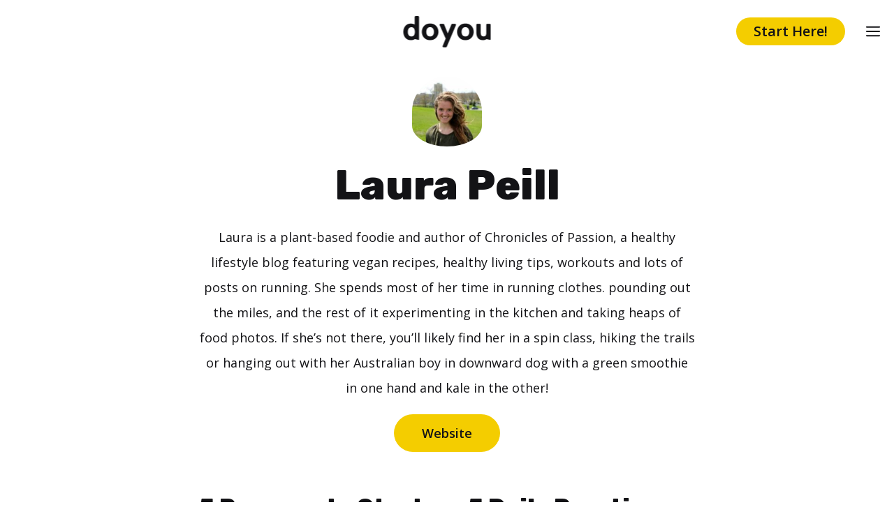

--- FILE ---
content_type: text/html; charset=utf-8
request_url: https://www.google.com/recaptcha/api2/aframe
body_size: 257
content:
<!DOCTYPE HTML><html><head><meta http-equiv="content-type" content="text/html; charset=UTF-8"></head><body><script nonce="Ap3nzpxmyAHLHgImwUIH-A">/** Anti-fraud and anti-abuse applications only. See google.com/recaptcha */ try{var clients={'sodar':'https://pagead2.googlesyndication.com/pagead/sodar?'};window.addEventListener("message",function(a){try{if(a.source===window.parent){var b=JSON.parse(a.data);var c=clients[b['id']];if(c){var d=document.createElement('img');d.src=c+b['params']+'&rc='+(localStorage.getItem("rc::a")?sessionStorage.getItem("rc::b"):"");window.document.body.appendChild(d);sessionStorage.setItem("rc::e",parseInt(sessionStorage.getItem("rc::e")||0)+1);localStorage.setItem("rc::h",'1768983493229');}}}catch(b){}});window.parent.postMessage("_grecaptcha_ready", "*");}catch(b){}</script></body></html>

--- FILE ---
content_type: text/css; charset=UTF-8
request_url: https://www.doyou.com/wp-content/themes/generatepress/assets/css/main.min.css?ver=3.1.3
body_size: 4547
content:
blockquote,body,dd,dl,dt,fieldset,figure,h1,h2,h3,h4,h5,h6,hr,html,iframe,legend,li,ol,p,pre,textarea,ul{margin:0;padding:0;border:0}html{font-family:sans-serif;-webkit-text-size-adjust:100%;-ms-text-size-adjust:100%;-webkit-font-smoothing:antialiased;-moz-osx-font-smoothing:grayscale}main{display:block}progress{vertical-align:baseline}html{box-sizing:border-box}*,::after,::before{box-sizing:inherit}button,input,optgroup,select,textarea{font-family:inherit;font-size:100%;margin:0}[type=search]{-webkit-appearance:textfield;outline-offset:-2px}[type=search]::-webkit-search-decoration{-webkit-appearance:none}::-moz-focus-inner{border-style:none;padding:0}:-moz-focusring{outline:1px dotted ButtonText}body,button,input,select,textarea{font-family:-apple-system,system-ui,BlinkMacSystemFont,segoe ui,Helvetica,Arial,sans-serif,apple color emoji,segoe ui emoji,segoe ui symbol;font-weight:400;text-transform:none;font-size:17px;line-height:1.5}p{margin-bottom:1.5em}h1,h2,h3,h4,h5,h6{font-family:inherit;font-size:100%;font-style:inherit;font-weight:inherit}pre{background:rgba(0,0,0,.05);font-family:inherit;font-size:inherit;line-height:normal;margin-bottom:1.5em;padding:20px;overflow:auto;max-width:100%}blockquote{border-left:5px solid rgba(0,0,0,.05);padding:20px;font-size:1.2em;font-style:italic;margin:0 0 1.5em;position:relative}blockquote p:last-child{margin:0}table,td,th{border:1px solid rgba(0,0,0,.1)}table{border-collapse:separate;border-spacing:0;border-width:1px 0 0 1px;margin:0 0 1.5em;width:100%}td,th{padding:8px}th{border-width:0 1px 1px 0}td{border-width:0 1px 1px 0}hr{background-color:rgba(0,0,0,.1);border:0;height:1px;margin-bottom:40px;margin-top:40px}fieldset{padding:0;border:0;min-width:inherit}fieldset legend{padding:0;margin-bottom:1.5em}h1{font-size:42px;margin-bottom:20px;line-height:1.2em;font-weight:400;text-transform:none}h2{font-size:35px;margin-bottom:20px;line-height:1.2em;font-weight:400;text-transform:none}h3{font-size:29px;margin-bottom:20px;line-height:1.2em;font-weight:400;text-transform:none}h4{font-size:24px}h5{font-size:20px}h4,h5,h6{margin-bottom:20px}ol,ul{margin: 0 0 1.5em 1.5em;}ul{list-style:disc}ol{list-style:decimal}li>ol,li>ul{margin-bottom:0;margin-left:1.5em}dt{font-weight:700}dd{margin:0 1.5em 1.5em}b,strong{font-weight:700}cite,dfn,em,i{font-style:italic}address{margin:0 0 1.5em}code,kbd,tt,var{font:15px Monaco,Consolas,andale mono,dejavu sans mono,monospace}abbr,acronym{border-bottom:1px dotted #666;cursor:help}ins,mark{text-decoration:none}sub,sup{font-size:75%;height:0;line-height:0;position:relative;vertical-align:baseline}sup{bottom:1ex}sub{top:.5ex}small{font-size:75%}big{font-size:125%}figure{margin:0}table{margin:0 0 1.5em;width:100%}th{font-weight:700}img{height:auto;max-width:100%}button,input[type=button],input[type=reset],input[type=submit]{background:#55555e;color:#fff;border:1px solid transparent;cursor:pointer;-webkit-appearance:button;padding:10px 20px}input[type=email],input[type=number],input[type=password],input[type=search],input[type=tel],input[type=text],input[type=url],select,textarea{border:1px solid;border-radius:0;padding:10px 15px;max-width:100%}textarea{width:100%}a,button,input{transition:color .1s ease-in-out,background-color .1s ease-in-out}a{text-decoration:none}.button,.wp-block-button .wp-block-button__link{padding:10px 20px;display:inline-block}.wp-block-button .wp-block-button__link{font-size:inherit;line-height:inherit}.using-mouse :focus{outline:0}.using-mouse ::-moz-focus-inner{border:0}.alignleft{float:left;margin-right:1.5em}.alignright{float:right;margin-left:1.5em}.aligncenter{clear:both;display:block;margin:0 auto}.size-auto,.size-full,.size-large,.size-medium,.size-thumbnail{max-width:100%;height:auto}.no-sidebar .entry-content .alignfull{margin-left:calc(-100vw/2 + 100%/2);margin-right:calc(-100vw/2 + 100%/2);max-width:100vw;width:auto}.screen-reader-text{border:0;clip:rect(1px,1px,1px,1px);-webkit-clip-path:inset(50%);clip-path:inset(50%);height:1px;margin:-1px;overflow:hidden;padding:0;position:absolute!important;width:1px;word-wrap:normal!important}.screen-reader-text:focus{background-color:#f1f1f1;border-radius:3px;box-shadow:0 0 2px 2px rgba(0,0,0,.6);clip:auto!important;-webkit-clip-path:none;clip-path:none;color:#21759b;display:block;font-size:.875rem;font-weight:700;height:auto;left:5px;line-height:normal;padding:15px 23px 14px;text-decoration:none;top:5px;width:auto;z-index:100000}#primary[tabindex="-1"]:focus{outline:0}.main-navigation{z-index:100;padding:0;clear:both;display:block}.main-navigation a{display:block;text-decoration:none;font-weight:400;text-transform:none;font-size:15px}.main-navigation ul{list-style:none;margin:0;padding-left:0}.main-navigation .main-nav ul li a{padding-left:20px;padding-right:20px;line-height:60px}.inside-navigation{position:relative}.main-navigation .inside-navigation{display:flex;align-items:center;flex-wrap:wrap;justify-content:space-between}.main-navigation .main-nav>ul{display:flex;flex-wrap:wrap;align-items:center}.main-navigation li{position:relative}.main-navigation .menu-bar-items{display:flex;align-items:center;font-size:15px}.main-navigation .menu-bar-items a{color:inherit}.main-navigation .menu-bar-item{position:relative}.main-navigation .menu-bar-item.search-item{z-index:20}.main-navigation .menu-bar-item>a{padding-left:20px;padding-right:20px;line-height:60px}.sidebar .main-navigation .main-nav{flex-basis:100%}.sidebar .main-navigation .main-nav>ul{flex-direction:column}.sidebar .main-navigation .menu-bar-items{margin:0 auto}.sidebar .main-navigation .menu-bar-items .search-item{order:10}.nav-align-center .inside-navigation{justify-content:center}.nav-align-center .main-nav>ul{justify-content:center}.nav-align-right .inside-navigation{justify-content:flex-end}.main-navigation ul ul{display:block;box-shadow:1px 1px 0 rgba(0,0,0,.1);float:left;position:absolute;left:-99999px;opacity:0;z-index:99999;width:200px;text-align:left;top:auto;transition:opacity 80ms linear;transition-delay:0s;pointer-events:none;height:0;overflow:hidden}.main-navigation ul ul a{display:block}.main-navigation ul ul li{width:100%}.main-navigation .main-nav ul ul li a{line-height:normal;padding:10px 20px;font-size:14px}.main-navigation .main-nav ul li.menu-item-has-children>a{padding-right:0;position:relative}.main-navigation.sub-menu-left ul ul{box-shadow:-1px 1px 0 rgba(0,0,0,.1)}.main-navigation.sub-menu-left .sub-menu{right:0}.main-navigation:not(.toggled) ul li.sfHover>ul,.main-navigation:not(.toggled) ul li:hover>ul{left:auto;opacity:1;transition-delay:150ms;pointer-events:auto;height:auto;overflow:visible}.main-navigation:not(.toggled) ul ul li.sfHover>ul,.main-navigation:not(.toggled) ul ul li:hover>ul{left:100%;top:0}.main-navigation.sub-menu-left:not(.toggled) ul ul li.sfHover>ul,.main-navigation.sub-menu-left:not(.toggled) ul ul li:hover>ul{right:100%;left:auto}.nav-float-right .main-navigation ul ul ul{top:0}.menu-item-has-children .dropdown-menu-toggle{display:inline-block;height:100%;clear:both;padding-right:20px;padding-left:10px}.menu-item-has-children ul .dropdown-menu-toggle{padding-top:10px;padding-bottom:10px;margin-top:-10px}.sidebar .menu-item-has-children .dropdown-menu-toggle,nav ul ul .menu-item-has-children .dropdown-menu-toggle{float:right}.widget-area .main-navigation li{float:none;display:block;width:100%;padding:0;margin:0}.sidebar .main-navigation.sub-menu-right ul li.sfHover ul,.sidebar .main-navigation.sub-menu-right ul li:hover ul{top:0;left:100%}.sidebar .main-navigation.sub-menu-left ul li.sfHover ul,.sidebar .main-navigation.sub-menu-left ul li:hover ul{top:0;right:100%}.site-main .comment-navigation,.site-main .post-navigation,.site-main .posts-navigation{margin:0 0 2em;overflow:hidden}.site-main .post-navigation{margin-bottom:0}.paging-navigation .nav-next,.paging-navigation .nav-previous{display:none}.paging-navigation .nav-links>*{padding:0 5px}.paging-navigation .nav-links .current{font-weight:700}.nav-links>:first-child{padding-left:0}.site-header{position:relative}.inside-header{padding:20px 40px}.main-title{margin:0;font-size:25px;line-height:1.2em;word-wrap:break-word;font-weight:700;text-transform:none}.site-description{margin:0;line-height:1.5;font-weight:400;text-transform:none;font-size:15px}.site-logo{display:inline-block;max-width:100%}.site-header .header-image{vertical-align:middle}.inside-header{display:flex;align-items:center}.header-widget{margin-left:auto}.header-widget p:last-child{margin-bottom:0}.nav-float-right .header-widget{margin-left:20px}.nav-float-right #site-navigation{margin-left:auto}.nav-float-left #site-navigation{margin-right:auto;order:-10}.nav-float-left .header-widget{margin-left:0;margin-right:20px;order:-15}.header-aligned-center:not([class*=nav-float-]) .inside-header{justify-content:center;flex-direction:column;text-align:center}.header-aligned-center:not([class*=nav-float-]) .header-widget{margin-left:auto;margin-right:auto}.header-aligned-center:not([class*=nav-float-]) .inside-header>:not(:first-child){margin-top:1em}.header-aligned-right:not([class*=nav-float-]) .inside-header{justify-content:flex-end}.header-aligned-right:not([class*=nav-float-]) .header-widget{margin-right:auto;margin-left:0;order:-10}.site-branding-container{display:inline-flex;align-items:center;text-align:left;flex-shrink:0}.site-branding-container .site-logo{margin-right:1em}.sticky{display:block}.entry-header .gp-icon,.posted-on .updated{display:none}.byline,.entry-header .cat-links,.entry-header .comments-link,.entry-header .tags-links,.group-blog .byline,.single .byline{display:inline}footer.entry-meta .byline,footer.entry-meta .posted-on{display:block}.entry-content:not(:first-child),.entry-summary:not(:first-child),.page-content:not(:first-child){margin-top:2em}.page-links{clear:both;margin:0 0 1.5em}.archive .format-aside .entry-header,.archive .format-status .entry-header,.archive .format-status .entry-meta,.archive .format-status .entry-title,.blog .format-aside .entry-header,.blog .format-status .entry-header,.blog .format-status .entry-meta,.blog .format-status .entry-title{display:none}.archive .format-aside .entry-content,.archive .format-status .entry-content,.blog .format-aside .entry-content,.blog .format-status .entry-content{margin-top:0}.archive .format-status .entry-content p:last-child,.blog .format-status .entry-content p:last-child{margin-bottom:0}.entry-header,.site-content{word-wrap:break-word}.entry-title{margin-bottom:0}.author .page-header .page-title{display:flex;align-items:center}.author .page-header .avatar{margin-right:20px}.page-header .author-info>:last-child,.page-header>:last-child{margin-bottom:0}.entry-meta{font-size:85%;margin-top:.5em;line-height:1.5}footer.entry-meta{margin-top:2em}.cat-links,.comments-link,.tags-links{display:block}.entry-content>p:last-child,.entry-summary>p:last-child,.page-content>p:last-child,.read-more-container,.taxonomy-description p:last-child{margin-bottom:0}.wp-caption{margin-bottom:1.5em;max-width:100%;position:relative}.wp-caption img[class*=wp-image-]{display:block;margin:0 auto;max-width:100%}.wp-caption .wp-caption-text{font-size:75%;padding-top:5px;opacity:.8}.wp-caption img{position:relative;vertical-align:bottom}.wp-block-image figcaption{font-size:13px;text-align:center}.wp-block-gallery,ul.blocks-gallery-grid{margin-left:0}.wp-block-gallery .blocks-gallery-image figcaption,.wp-block-gallery .blocks-gallery-item figcaption{background:rgba(255,255,255,.7);color:#000;padding:10px;box-sizing:border-box}.gallery{margin-bottom:1.5em}.gallery-item{display:inline-block;text-align:center;vertical-align:top;width:100%}.gallery-columns-2 .gallery-item{max-width:50%}.gallery-columns-3 .gallery-item{max-width:33.33%}.gallery-columns-4 .gallery-item{max-width:25%}.gallery-columns-5 .gallery-item{max-width:20%}.gallery-columns-6 .gallery-item{max-width:16.66%}.gallery-columns-7 .gallery-item{max-width:14.28%}.gallery-columns-8 .gallery-item{max-width:12.5%}.gallery-columns-9 .gallery-item{max-width:11.11%}.gallery-caption{display:block}.site-main .gallery{margin-bottom:1.5em}.gallery-item img{vertical-align:bottom}.gallery-icon{padding:5px}embed,iframe,object{max-width:100%}.wp-block-post-template{margin-left:0}.widget-area .widget{padding:40px}.widget select{max-width:100%}.footer-widgets .widget :last-child,.sidebar .widget :last-child{margin-bottom:0}.widget-title{margin-bottom:30px;font-size:20px;line-height:1.5;font-weight:400;text-transform:none}.widget ol,.widget ul{margin:0}.widget .search-field{width:100%}.widget .search-form{display:flex}.widget .search-form button.search-submit{font-size:15px}.footer-widgets .widget{margin-bottom:30px}.footer-widgets .widget:last-child,.sidebar .widget:last-child{margin-bottom:0}.widget ul li{list-style-type:none;position:relative;margin-bottom:.5em}.widget ul li ul{margin-left:1em;margin-top:.5em}.wp-calendar-table{table-layout:fixed}.site-content{display:flex}.grid-container{margin-left:auto;margin-right:auto;max-width:1200px}.page-header,.sidebar .widget,.site-main>*{margin-bottom:20px}.both-left .inside-left-sidebar,.both-right .inside-left-sidebar{margin-right:10px}.both-left .inside-right-sidebar,.both-right .inside-right-sidebar{margin-left:10px}.one-container.both-right .site-main,.one-container.right-sidebar .site-main{margin-right:40px}.one-container.both-left .site-main,.one-container.left-sidebar .site-main{margin-left:40px}.one-container.both-sidebars .site-main{margin:0 40px}.one-container.archive .post:not(:last-child),.one-container.blog .post:not(:last-child){padding-bottom:40px}.one-container .site-content{padding:40px}.separate-containers .comments-area,.separate-containers .inside-article,.separate-containers .page-header,.separate-containers .paging-navigation{padding:40px}.separate-containers .site-main{margin:20px}.separate-containers.no-sidebar .site-main{margin-left:0;margin-right:0}.separate-containers.both-right .site-main,.separate-containers.right-sidebar .site-main{margin-left:0}.separate-containers.both-left .site-main,.separate-containers.left-sidebar .site-main{margin-right:0}.separate-containers .inside-left-sidebar,.separate-containers .inside-right-sidebar{margin-top:20px;margin-bottom:20px}.inside-page-header{padding:40px}.widget-area .main-navigation{margin-bottom:20px}.one-container .site-main>:last-child,.separate-containers .site-main>:last-child{margin-bottom:0}.full-width-content .container.grid-container{max-width:100%}.full-width-content.no-sidebar.separate-containers .site-main{margin:0}.full-width-content.one-container .site-content,.full-width-content.separate-containers .inside-article{padding:0}.full-width-content .entry-content .alignwide{margin-left:0;width:auto;max-width:unset}.contained-content.one-container .site-content,.contained-content.separate-containers .inside-article{padding:0}.sidebar .grid-container{max-width:100%;width:100%}.both-left .is-left-sidebar,.both-sidebars .is-left-sidebar,.left-sidebar .sidebar{order:-10}.both-left .is-right-sidebar{order:-5}.both-right .is-left-sidebar{order:5}.both-right .is-right-sidebar,.both-sidebars .is-right-sidebar{order:10}.inside-site-info{display:flex;align-items:center;justify-content:center;padding:20px 40px}.site-info{text-align:center;font-size:15px}.post-image:not(:first-child){margin-top:2em}.featured-image{line-height:0}.separate-containers .featured-image{margin-top:20px}.separate-containers .inside-article>.featured-image{margin-top:0;margin-bottom:2em}.one-container .inside-article>.featured-image{margin-top:0;margin-bottom:2em}.gp-icon{display:inline-flex;align-self:center}.gp-icon svg{height:1em;width:1em;top:.125em;position:relative;fill:currentColor}.close-search .icon-search svg:nth-child(1),.icon-menu-bars svg:nth-child(2),.icon-search svg:nth-child(2),.toggled .icon-menu-bars svg:nth-child(1){display:none}.close-search .icon-search svg:nth-child(2),.toggled .icon-menu-bars svg:nth-child(2){display:block}.entry-meta .gp-icon{margin-right:.6em;opacity:.7}nav.toggled .icon-arrow-left svg{transform:rotate(-90deg)}nav.toggled .icon-arrow-right svg{transform:rotate(90deg)}nav.toggled .sfHover>a>.dropdown-menu-toggle .gp-icon svg{transform:rotate(180deg)}nav.toggled .sfHover>a>.dropdown-menu-toggle .gp-icon.icon-arrow-left svg{transform:rotate(-270deg)}nav.toggled .sfHover>a>.dropdown-menu-toggle .gp-icon.icon-arrow-right svg{transform:rotate(270deg)}.container.grid-container{width:auto}.menu-toggle,.mobile-bar-items,.sidebar-nav-mobile{display:none}.menu-toggle{padding:0 20px;line-height:60px;margin:0;font-weight:400;text-transform:none;font-size:15px;cursor:pointer}.menu-toggle .mobile-menu{padding-left:3px}.menu-toggle .gp-icon+.mobile-menu{padding-left:9px}.menu-toggle .mobile-menu:empty{display:none}button.menu-toggle{background-color:transparent;flex-grow:1;border:0;text-align:center}button.menu-toggle:active,button.menu-toggle:focus,button.menu-toggle:hover{background-color:transparent}.has-menu-bar-items button.menu-toggle{flex-grow:0}nav.toggled ul ul.sub-menu{width:100%}.toggled .menu-item-has-children .dropdown-menu-toggle{padding-left:20px}.main-navigation.toggled .main-nav{flex-basis:100%;order:3}.main-navigation.toggled .main-nav>ul{display:block}.main-navigation.toggled .main-nav li{width:100%;text-align:left}.main-navigation.toggled .main-nav ul ul{transition:0s;visibility:hidden;box-shadow:none;border-bottom:1px solid rgba(0,0,0,.05)}.main-navigation.toggled .main-nav ul ul li:last-child>ul{border-bottom:0}.main-navigation.toggled .main-nav ul ul.toggled-on{position:relative;top:0;left:auto!important;right:auto!important;width:100%;pointer-events:auto;height:auto;opacity:1;display:block;visibility:visible;float:none}.main-navigation.toggled .menu-item-has-children .dropdown-menu-toggle{float:right}.mobile-menu-control-wrapper{display:none;margin-left:auto;align-items:center}.has-inline-mobile-toggle #site-navigation.toggled{margin-top:1.5em}.has-inline-mobile-toggle #site-navigation.has-active-search{margin-top:1.5em}.has-inline-mobile-toggle #site-navigation.has-active-search .nav-search-active{position:relative}.has-inline-mobile-toggle #site-navigation.has-active-search .navigation-search input{outline:auto}.nav-float-left .mobile-menu-control-wrapper{order:-10;margin-left:0;margin-right:auto;flex-direction:row-reverse}@media(max-width:768px){.hide-on-mobile{display:none!important}a,body,button,input,select,textarea{transition:all 0s ease-in-out}.inside-header{flex-direction:column;text-align:center}.site-header .header-widget{margin-top:1.5em;margin-left:auto;margin-right:auto;text-align:center}.site-content{flex-direction:column}.container .site-content .content-area{width:auto}.is-left-sidebar.sidebar,.is-right-sidebar.sidebar{width:auto;order:initial}.is-left-sidebar+.is-right-sidebar .inside-right-sidebar{margin-top:0}.both-left .inside-left-sidebar,.both-left .inside-right-sidebar,.both-right .inside-left-sidebar,.both-right .inside-right-sidebar{margin-right:0;margin-left:0}#main{margin-left:0;margin-right:0}body:not(.no-sidebar) #main{margin-bottom:0}.alignleft,.alignright{float:none;display:block;margin-left:auto;margin-right:auto}.comment .children{padding-left:10px;margin-left:0}.entry-meta{font-size:inherit}.entry-meta a{line-height:1.8em}}@media(min-width:769px) and (max-width:1024px){.hide-on-tablet{display:none!important}}@media(min-width:1025px){.hide-on-desktop{display:none!important}}.single-post .entry-content li {margin-bottom: 1.5em;}